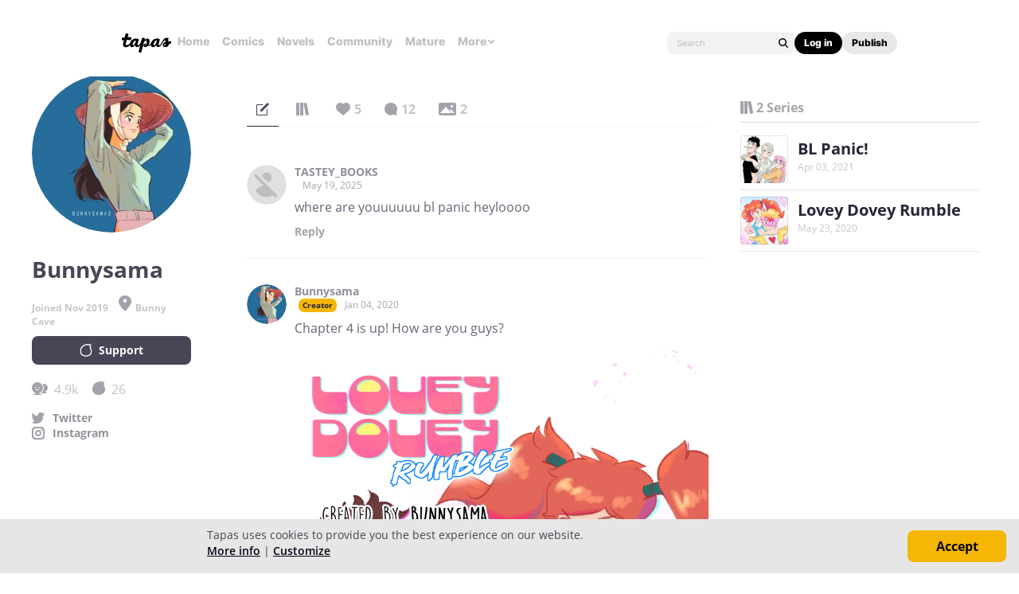

--- FILE ---
content_type: text/html; charset=utf-8
request_url: https://id.abr.ge/api/v2/third-party-cookie/identifier.html?requestID=371538490
body_size: 443
content:
<!DOCTYPE html>
<html>
<head><meta charset="utf-8"></head>
<body>

<pre>
    requestID: 371538490
    Reply: map[uuid:97dfbe56-5fb3-47d4-81e6-1feeeffb252a]
</pre>
<script>
    var message = {
        requestID: '371538490',
        
        reply: (document.cookie.indexOf('ab180ClientId=') !== -1) ? {"uuid":"97dfbe56-5fb3-47d4-81e6-1feeeffb252a"} : { error: 'Third party cookie is not supported' }
        
    }

    window.parent.postMessage(
        
        JSON.stringify(message)
        
    , '*');
</script>
</body>
</html>


--- FILE ---
content_type: text/javascript; charset=utf-8
request_url: https://app.link/_r?sdk=web2.86.5&branch_key=key_live_ldk4mdNH1zcoGVBwIjDYMjidFCj4FWGU&callback=branch_callback__0
body_size: 70
content:
/**/ typeof branch_callback__0 === 'function' && branch_callback__0("1542465241884101566");